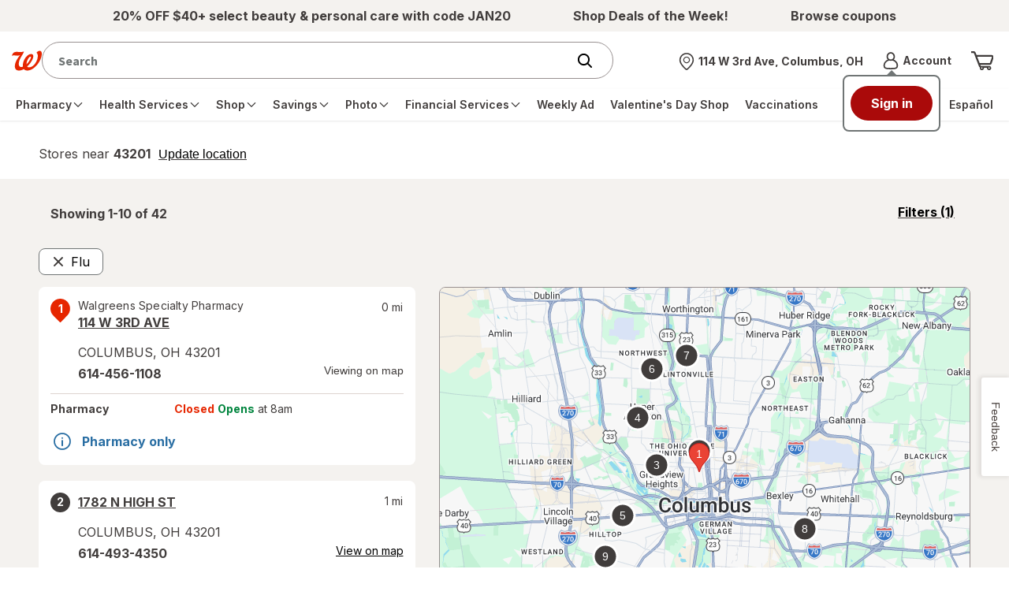

--- FILE ---
content_type: application/x-javascript;charset=utf-8
request_url: https://smetrics.walgreens.com/b/ss/walgrns/10/JS-2.23.0-LEWM/s15688268328870?AQB=1&ndh=1&pf=1&callback=s_c_il[1].doPostbacks&et=1&t=27%2F0%2F2026%204%3A46%3A43%202%200&d.&nsid=0&jsonv=1&.d&sdid=1830CF8AEDACA35D-4E091E1FC3361024&mid=70010297681230712876550174613744760280&ce=UTF-8&pageName=Flu%20Shots%20at%20Walgreens%20Near%20Callahan%2C%20FL&g=https%3A%2F%2Fwww.walgreens.com%2Fstorelocator%2Fflu-shot%2Fcallahan-fl&c.&getPercentPageViewed=5.1&.c&cc=USD&ch=storelocator&c53=Walgreens.com%3Aproduction%3A2026-01-22T16%3A59%3A07Z&c74=no%20referrer&c75=www.walgreens.com%2Fstorelocator%2Fflu-shot%2Fcallahan-fl&v165=https%3A%2F%2Fwww.walgreens.com%2Fstorelocator%2Fflu-shot%2Fcallahan-fl&v166=Flu%20Shots%20at%20Walgreens%20Near%20Callahan%2C%20FL&v168=storelocator&s=1280x720&c=24&j=1.6&v=N&k=Y&bw=1280&bh=720&mcorgid=5E16123F5245B2970A490D45%40AdobeOrg&AQE=1
body_size: -120
content:
if(s_c_il[1].doPostbacks)s_c_il[1].doPostbacks({"stuff":[],"uuid":"76612044031995781895880666129973517986","dcs_region":7,"tid":"gP9ScZZqQMo="});


--- FILE ---
content_type: text/plain;charset=utf-8
request_url: https://www.walgreens.com/dthandler/rb_bf21859hft?type=js3&sn=v_4_srv_26_sn_211F3A22AD941227BEE0EC18636CFC98_perc_100000_ol_0_mul_1_app-3Af4c2e99ce32f8b27_1_rcs-3Acss_0&svrid=26&flavor=post&vi=HHSSPHRFRRGWNBNUOHWFCFJEQFTJHMWC-0&modifiedSince=1769345443002&bp=3&app=f4c2e99ce32f8b27&crc=912638388&en=hu1jo3rs&end=1
body_size: 59
content:
OK(BF)|sn=v_4_srv_26_sn_211F3A22AD941227BEE0EC18636CFC98_app-3Af4c2e99ce32f8b27_1_ol_0_perc_100000_mul_1_rcs-3Acss_0|name=ruxitagentjs|featureHash=ICA7NVfghqrux|buildNumber=10329260115094557|lastModification=1769345443002

--- FILE ---
content_type: text/javascript; charset=utf-8
request_url: https://app.link/_r?sdk=web2.86.5&branch_key=key_live_pey3WZF9pVXLZe480LsjSdjmErcjPrcf&callback=branch_callback__0
body_size: 72
content:
/**/ typeof branch_callback__0 === 'function' && branch_callback__0("1544556549197266621");